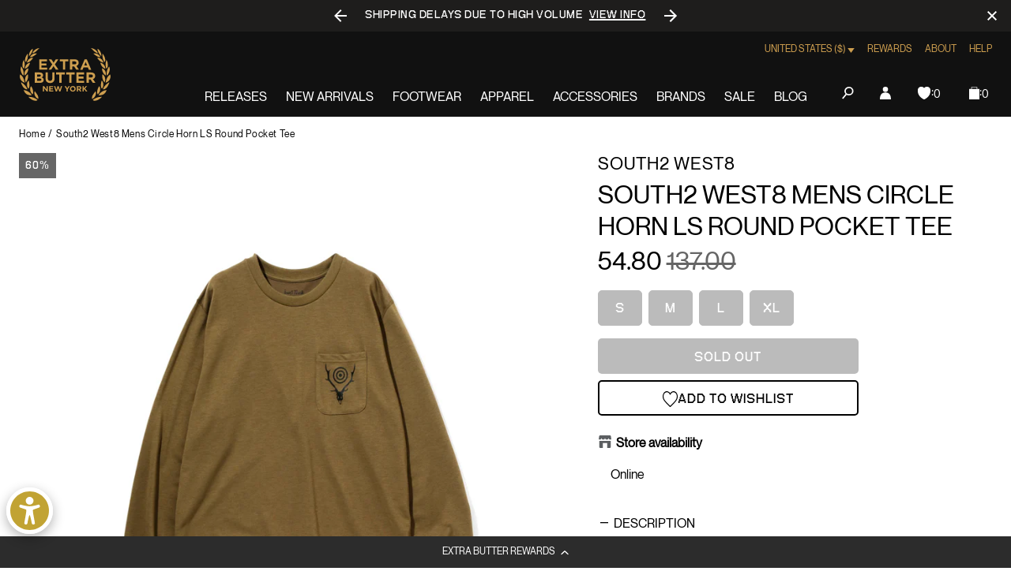

--- FILE ---
content_type: text/javascript; charset=utf-8
request_url: https://extrabutterny.com/products/south2-west8-mens-circle-horn-ls-round-pocket-tee-1.js
body_size: 962
content:
{"id":7248413360311,"title":"South2 West8 Mens Circle Horn LS Round Pocket Tee","handle":"south2-west8-mens-circle-horn-ls-round-pocket-tee-1","description":"\u003cul\u003e\n\u003cli\u003eOlive Green Long Sleeve T-Shirt\u003c\/li\u003e\n\u003cli\u003eElastic Cuffs\u003c\/li\u003e\n\u003cli\u003eHorn pint on chest\u003c\/li\u003e\n\u003cli\u003e65% Polyester,  35% Cotton\u003c\/li\u003e\n\u003cli\u003eMade in Japan\u003c\/li\u003e\n\u003cli\u003eLoose Fitting\u003c\/li\u003e\n\u003cli\u003eSKU: LQ796-0580\u003c\/li\u003e\n\u003c\/ul\u003e","published_at":"2023-07-06T16:48:00-04:00","created_at":"2022-12-04T10:28:34-05:00","vendor":"South2 West8","type":"Tees","tags":["260_JUNE23","Department_Apparel","Fall_2022","julyappupdate724","Low Stock Apparel","OOS","seg-d","sep23sale","SizeGuide_universal-apparel-size-chart"],"price":5480,"price_min":5480,"price_max":5480,"available":false,"price_varies":false,"compare_at_price":13700,"compare_at_price_min":13700,"compare_at_price_max":13700,"compare_at_price_varies":false,"variants":[{"id":41601986789559,"title":"S","option1":"S","option2":null,"option3":null,"sku":"LQ796-0580-S","requires_shipping":true,"taxable":true,"featured_image":null,"available":false,"name":"South2 West8 Mens Circle Horn LS Round Pocket Tee - S","public_title":"S","options":["S"],"price":5480,"weight":953,"compare_at_price":13700,"inventory_management":"shopify","barcode":"LQ7960580S","quantity_rule":{"min":1,"max":null,"increment":1},"quantity_price_breaks":[],"requires_selling_plan":false,"selling_plan_allocations":[]},{"id":41601986756791,"title":"M","option1":"M","option2":null,"option3":null,"sku":"LQ796-0580-M","requires_shipping":true,"taxable":true,"featured_image":null,"available":false,"name":"South2 West8 Mens Circle Horn LS Round Pocket Tee - M","public_title":"M","options":["M"],"price":5480,"weight":953,"compare_at_price":13700,"inventory_management":"shopify","barcode":"LQ7960580M","quantity_rule":{"min":1,"max":null,"increment":1},"quantity_price_breaks":[],"requires_selling_plan":false,"selling_plan_allocations":[]},{"id":41601986724023,"title":"L","option1":"L","option2":null,"option3":null,"sku":"LQ796-0580-L","requires_shipping":true,"taxable":true,"featured_image":null,"available":false,"name":"South2 West8 Mens Circle Horn LS Round Pocket Tee - L","public_title":"L","options":["L"],"price":5480,"weight":953,"compare_at_price":13700,"inventory_management":"shopify","barcode":"LQ7960580L","quantity_rule":{"min":1,"max":null,"increment":1},"quantity_price_breaks":[],"requires_selling_plan":false,"selling_plan_allocations":[]},{"id":41601986822327,"title":"XL","option1":"XL","option2":null,"option3":null,"sku":"LQ796-0580-XL","requires_shipping":true,"taxable":true,"featured_image":null,"available":false,"name":"South2 West8 Mens Circle Horn LS Round Pocket Tee - XL","public_title":"XL","options":["XL"],"price":5480,"weight":953,"compare_at_price":13700,"inventory_management":"shopify","barcode":"LQ7960580XL","quantity_rule":{"min":1,"max":null,"increment":1},"quantity_price_breaks":[],"requires_selling_plan":false,"selling_plan_allocations":[]}],"images":["\/\/cdn.shopify.com\/s\/files\/1\/0236\/4333\/products\/LQ796-0580-1.jpg?v=1670438526","\/\/cdn.shopify.com\/s\/files\/1\/0236\/4333\/products\/LQ796-0580-2.jpg?v=1670438817"],"featured_image":"\/\/cdn.shopify.com\/s\/files\/1\/0236\/4333\/products\/LQ796-0580-1.jpg?v=1670438526","options":[{"name":"Size","position":1,"values":["S","M","L","XL"]}],"url":"\/products\/south2-west8-mens-circle-horn-ls-round-pocket-tee-1","media":[{"alt":null,"id":24626365169847,"position":1,"preview_image":{"aspect_ratio":1.0,"height":2000,"width":2000,"src":"https:\/\/cdn.shopify.com\/s\/files\/1\/0236\/4333\/products\/LQ796-0580-1.jpg?v=1670438526"},"aspect_ratio":1.0,"height":2000,"media_type":"image","src":"https:\/\/cdn.shopify.com\/s\/files\/1\/0236\/4333\/products\/LQ796-0580-1.jpg?v=1670438526","width":2000},{"alt":null,"id":24626366775479,"position":2,"preview_image":{"aspect_ratio":1.0,"height":2000,"width":2000,"src":"https:\/\/cdn.shopify.com\/s\/files\/1\/0236\/4333\/products\/LQ796-0580-2.jpg?v=1670438817"},"aspect_ratio":1.0,"height":2000,"media_type":"image","src":"https:\/\/cdn.shopify.com\/s\/files\/1\/0236\/4333\/products\/LQ796-0580-2.jpg?v=1670438817","width":2000}],"requires_selling_plan":false,"selling_plan_groups":[]}

--- FILE ---
content_type: text/javascript; charset=utf-8
request_url: https://extrabutterny.com/products/south2-west8-mens-circle-horn-ls-round-pocket-tee-1.js
body_size: 628
content:
{"id":7248413360311,"title":"South2 West8 Mens Circle Horn LS Round Pocket Tee","handle":"south2-west8-mens-circle-horn-ls-round-pocket-tee-1","description":"\u003cul\u003e\n\u003cli\u003eOlive Green Long Sleeve T-Shirt\u003c\/li\u003e\n\u003cli\u003eElastic Cuffs\u003c\/li\u003e\n\u003cli\u003eHorn pint on chest\u003c\/li\u003e\n\u003cli\u003e65% Polyester,  35% Cotton\u003c\/li\u003e\n\u003cli\u003eMade in Japan\u003c\/li\u003e\n\u003cli\u003eLoose Fitting\u003c\/li\u003e\n\u003cli\u003eSKU: LQ796-0580\u003c\/li\u003e\n\u003c\/ul\u003e","published_at":"2023-07-06T16:48:00-04:00","created_at":"2022-12-04T10:28:34-05:00","vendor":"South2 West8","type":"Tees","tags":["260_JUNE23","Department_Apparel","Fall_2022","julyappupdate724","Low Stock Apparel","OOS","seg-d","sep23sale","SizeGuide_universal-apparel-size-chart"],"price":5480,"price_min":5480,"price_max":5480,"available":false,"price_varies":false,"compare_at_price":13700,"compare_at_price_min":13700,"compare_at_price_max":13700,"compare_at_price_varies":false,"variants":[{"id":41601986789559,"title":"S","option1":"S","option2":null,"option3":null,"sku":"LQ796-0580-S","requires_shipping":true,"taxable":true,"featured_image":null,"available":false,"name":"South2 West8 Mens Circle Horn LS Round Pocket Tee - S","public_title":"S","options":["S"],"price":5480,"weight":953,"compare_at_price":13700,"inventory_management":"shopify","barcode":"LQ7960580S","quantity_rule":{"min":1,"max":null,"increment":1},"quantity_price_breaks":[],"requires_selling_plan":false,"selling_plan_allocations":[]},{"id":41601986756791,"title":"M","option1":"M","option2":null,"option3":null,"sku":"LQ796-0580-M","requires_shipping":true,"taxable":true,"featured_image":null,"available":false,"name":"South2 West8 Mens Circle Horn LS Round Pocket Tee - M","public_title":"M","options":["M"],"price":5480,"weight":953,"compare_at_price":13700,"inventory_management":"shopify","barcode":"LQ7960580M","quantity_rule":{"min":1,"max":null,"increment":1},"quantity_price_breaks":[],"requires_selling_plan":false,"selling_plan_allocations":[]},{"id":41601986724023,"title":"L","option1":"L","option2":null,"option3":null,"sku":"LQ796-0580-L","requires_shipping":true,"taxable":true,"featured_image":null,"available":false,"name":"South2 West8 Mens Circle Horn LS Round Pocket Tee - L","public_title":"L","options":["L"],"price":5480,"weight":953,"compare_at_price":13700,"inventory_management":"shopify","barcode":"LQ7960580L","quantity_rule":{"min":1,"max":null,"increment":1},"quantity_price_breaks":[],"requires_selling_plan":false,"selling_plan_allocations":[]},{"id":41601986822327,"title":"XL","option1":"XL","option2":null,"option3":null,"sku":"LQ796-0580-XL","requires_shipping":true,"taxable":true,"featured_image":null,"available":false,"name":"South2 West8 Mens Circle Horn LS Round Pocket Tee - XL","public_title":"XL","options":["XL"],"price":5480,"weight":953,"compare_at_price":13700,"inventory_management":"shopify","barcode":"LQ7960580XL","quantity_rule":{"min":1,"max":null,"increment":1},"quantity_price_breaks":[],"requires_selling_plan":false,"selling_plan_allocations":[]}],"images":["\/\/cdn.shopify.com\/s\/files\/1\/0236\/4333\/products\/LQ796-0580-1.jpg?v=1670438526","\/\/cdn.shopify.com\/s\/files\/1\/0236\/4333\/products\/LQ796-0580-2.jpg?v=1670438817"],"featured_image":"\/\/cdn.shopify.com\/s\/files\/1\/0236\/4333\/products\/LQ796-0580-1.jpg?v=1670438526","options":[{"name":"Size","position":1,"values":["S","M","L","XL"]}],"url":"\/products\/south2-west8-mens-circle-horn-ls-round-pocket-tee-1","media":[{"alt":null,"id":24626365169847,"position":1,"preview_image":{"aspect_ratio":1.0,"height":2000,"width":2000,"src":"https:\/\/cdn.shopify.com\/s\/files\/1\/0236\/4333\/products\/LQ796-0580-1.jpg?v=1670438526"},"aspect_ratio":1.0,"height":2000,"media_type":"image","src":"https:\/\/cdn.shopify.com\/s\/files\/1\/0236\/4333\/products\/LQ796-0580-1.jpg?v=1670438526","width":2000},{"alt":null,"id":24626366775479,"position":2,"preview_image":{"aspect_ratio":1.0,"height":2000,"width":2000,"src":"https:\/\/cdn.shopify.com\/s\/files\/1\/0236\/4333\/products\/LQ796-0580-2.jpg?v=1670438817"},"aspect_ratio":1.0,"height":2000,"media_type":"image","src":"https:\/\/cdn.shopify.com\/s\/files\/1\/0236\/4333\/products\/LQ796-0580-2.jpg?v=1670438817","width":2000}],"requires_selling_plan":false,"selling_plan_groups":[]}